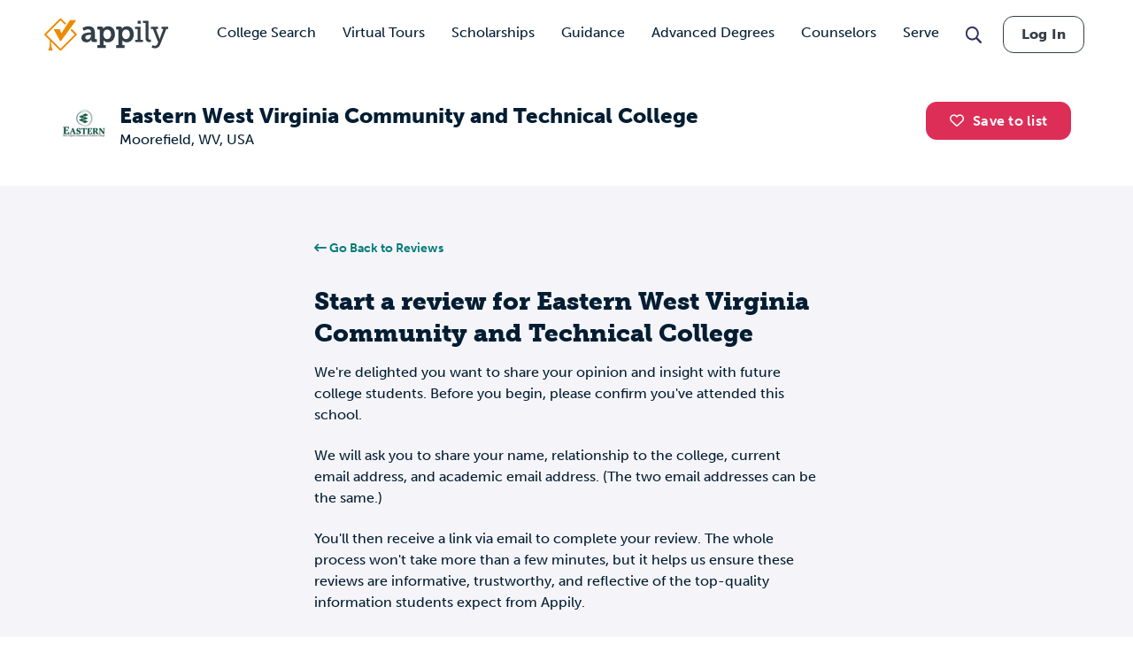

--- FILE ---
content_type: text/html; charset=UTF-8
request_url: https://www.appily.com/colleges/submit-a-review/20186
body_size: 15974
content:
<!DOCTYPE html><html lang="en" dir="ltr" prefix="og: https://ogp.me/ns#"><head><meta name="viewport" content="width=device-width, initial-scale=1, maximum-scale=5,user-scalable=1"/><meta name="mobile-web-app-capable" content="yes" /><meta http-equiv="X-UA-Compatible" content="IE=edge" /><link rel="apple-touch-icon" sizes="180x180" href="/apple-touch-icon.png"><link rel="icon" type="image/png" sizes="32x32" href="/favicon-32x32.png"><link rel="icon" type="image/png" sizes="16x16" href="/favicon-16x16.png"><link rel="manifest" href="/site.webmanifest"><link rel="mask-icon" href="/safari-pinned-tab.svg" color="#5bbad5"><link rel="dns-prefetch" href="//cdn.cookielaw.org"><link rel="preconnect" href="//cdn.cookielaw.org"><link rel="dns-prefetch" href="//www.googletagmanager.com"><link rel="preconnect" href="//www.googletagmanager.com"><link rel="dns-prefetch" href="//www.googletagservices.com"><link rel="preconnect" href="//www.googletagservices.com"><link rel="dns-prefetch" href="//kit.fontawesome.com/"><link rel="preconnect" href="//kit.fontawesome.com/"><link rel="dns-prefetch" href="//edge.marker.io/"><link rel="preconnect" href="//edge.marker.io/"><link rel="dns-prefetch" href="//script.hotjar.com"><link rel="preconnect" href="//script.hotjar.com"><link rel="dns-prefetch" href="//js.convertflow.co/"><link rel="preconnect" href="//js.convertflow.co/"><link rel="dns-prefetch" href="//www.youvisit.com/"><link rel="preconnect" href="//www.youvisit.com/"><link rel="dns-prefetch" href="//ajax.googleapis.com/"><link rel="preconnect" href="//ajax.googleapis.com/"><meta name="msapplication-TileColor" content="#da532c"><meta name="theme-color" content="#ffffff"><meta charset="utf-8" /><noscript><style>form.antibot * :not(.antibot-message) { display: none !important; }</style></noscript><link rel="canonical" href="https://www.appily.com/colleges/submit-a-review/20186" /><meta property="og:title" content="Start a review for Eastern West Virginia Community and Technical College" /><meta name="baggage" content="sentry-trace_id=0b1934e22bc248129dabd8f8a142e746,sentry-sample_rand=0.128747,sentry-public_key=68c8c5e91b454f9198232d345ac569a0,sentry-org_id=4504973079674880,sentry-environment=production" /><meta name="sentry-trace" content="0b1934e22bc248129dabd8f8a142e746-6280110dfc634855" /><meta name="traceparent" content="" /><meta name="Generator" content="Drupal 10 (https://www.drupal.org)" /><meta name="MobileOptimized" content="width" /><meta name="HandheldFriendly" content="true" /><meta name="viewport" content="width=device-width, initial-scale=1.0" /><script data-cfasync="false" type="text/javascript" id="vwoCode">window._vwo_code ||
(function () {
var w=window,
d=document;
if (d.URL.indexOf('__vwo_disable__') > -1 || w._vwo_code) {
return;
}
var account_id=1116614,
version=2.2,
settings_tolerance=2000,
hide_element='body',
background_color='white',
hide_element_style = 'opacity:0 !important;filter:alpha(opacity=0) !important;background:' + background_color + ' !important;transition:none !important;',
f=!1,v=d.querySelector('#vwoCode'),cc={};try{var e=JSON.parse(localStorage.getItem('_vwo_'+account_id+'_config'));cc=e&&'object'==typeof e?e:{}}catch(e){}function r(t){try{return decodeURIComponent(t)}catch(e){return t}}var s=function(){var e={combination:[],combinationChoose:[],split:[],exclude:[],uuid:null,consent:null,optOut:null},t=d.cookie||'';if(!t)return e;for(var n,i,o=/(?:^|;s*)(?:(_vis_opt_exp_(d+)_combi=([^;]*))|(_vis_opt_exp_(d+)_combi_choose=([^;]*))|(_vis_opt_exp_(d+)_split=([^:;]*))|(_vis_opt_exp_(d+)_exclude=[^;]*)|(_vis_opt_out=([^;]*))|(_vwo_global_opt_out=[^;]*)|(_vwo_uuid=([^;]*))|(_vwo_consent=([^;]*)))/g;null!==(n=o.exec(t));)try{n[1]?e.combination.push({id:n[2],value:r(n[3])}):n[4]?e.combinationChoose.push({id:n[5],value:r(n[6])}):n[7]?e.split.push({id:n[8],value:r(n[9])}):n[10]?e.exclude.push({id:n[11]}):n[12]?e.optOut=r(n[13]):n[14]?e.optOut=!0:n[15]?e.uuid=r(n[16]):n[17]&&(i=r(n[18]),e.consent=i&&3<=i.length?i.substring(0,3):null)}catch(e){}return e}();function i(){var e=function(){if(w.VWO&&Array.isArray(w.VWO))for(var e=0;e<w.VWO.length;e++){var t=w.VWO[e];if(Array.isArray(t)&&('setVisitorId'===t[0]||'setSessionId'===t[0]))return!0}return!1}(),t='a='+account_id+'&u='+encodeURIComponent(w._vis_opt_url||d.URL)+'&vn='+version+('undefined'!=typeof platform?'&p='+platform:'')+'&st='+w.performance.now();e||((n=function(){var e,t=[],n={},i=w.VWO&&w.VWO.appliedCampaigns||{};for(e in i){var o=i[e]&&i[e].v;o&&(t.push(e+'-'+o+'-1'),n[e]=!0)}if(s&&s.combination)for(var r=0;r<s.combination.length;r++){var a=s.combination[r];n[a.id]||t.push(a.id+'-'+a.value)}return t.join('|')}())&&(t+='&c='+n),(n=function(){var e=[],t={};if(s&&s.combinationChoose)for(var n=0;n<s.combinationChoose.length;n++){var i=s.combinationChoose[n];e.push(i.id+'-'+i.value),t[i.id]=!0}if(s&&s.split)for(var o=0;o<s.split.length;o++)t[(i=s.split[o]).id]||e.push(i.id+'-'+i.value);return e.join('|')}())&&(t+='&cc='+n),(n=function(){var e={},t=[];if(w.VWO&&Array.isArray(w.VWO))for(var n=0;n<w.VWO.length;n++){var i=w.VWO[n];if(Array.isArray(i)&&'setVariation'===i[0]&&i[1]&&Array.isArray(i[1]))for(var o=0;o<i[1].length;o++){var r,a=i[1][o];a&&'object'==typeof a&&(r=a.e,a=a.v,r&&a&&(e[r]=a))}}for(r in e)t.push(r+'-'+e[r]);return t.join('|')}())&&(t+='&sv='+n)),s&&s.optOut&&(t+='&o='+s.optOut);var n=function(){var e=[],t={};if(s&&s.exclude)for(var n=0;n<s.exclude.length;n++){var i=s.exclude[n];t[i.id]||(e.push(i.id),t[i.id]=!0)}return e.join('|')}();return n&&(t+='&e='+n),s&&s.uuid&&(t+='&id='+s.uuid),s&&s.consent&&(t+='&consent='+s.consent),w.name&&-1<w.name.indexOf('_vis_preview')&&(t+='&pM=true'),w.VWO&&w.VWO.ed&&(t+='&ed='+w.VWO.ed),t}code={nonce:v&&v.nonce,library_tolerance:function(){return'undefined'!=typeof library_tolerance?library_tolerance:void 0},settings_tolerance:function(){return cc.sT||settings_tolerance},hide_element_style:function(){return'{'+(cc.hES||hide_element_style)+'}'},hide_element:function(){return performance.getEntriesByName('first-contentful-paint')[0]?'':'string'==typeof cc.hE?cc.hE:hide_element},getVersion:function(){return version},finish:function(e){var t;f||(f=!0,(t=d.getElementById('_vis_opt_path_hides'))&&t.parentNode.removeChild(t),e&&((new Image).src='https://dev.visualwebsiteoptimizer.com/ee.gif?a='+account_id+e))},finished:function(){return f},addScript:function(e){var t=d.createElement('script');t.type='text/javascript',e.src?t.src=e.src:t.text=e.text,v&&t.setAttribute('nonce',v.nonce),d.getElementsByTagName('head')[0].appendChild(t)},load:function(e,t){t=t||{};var n=new XMLHttpRequest;n.open('GET',e,!0),n.withCredentials=!t.dSC,n.responseType=t.responseType||'text',n.onload=function(){if(t.onloadCb)return t.onloadCb(n,e);200===n.status?_vwo_code.addScript({text:n.responseText}):_vwo_code.finish('&e=loading_failure:'+e)},n.onerror=function(){if(t.onerrorCb)return t.onerrorCb(e);_vwo_code.finish('&e=loading_failure:'+e)},n.send()},init:function(){var e,t=this.settings_tolerance();w._vwo_settings_timer=setTimeout(function(){_vwo_code.finish()},t),'body'!==this.hide_element()?(n=d.createElement('style'),e=(t=this.hide_element())?t+this.hide_element_style():'',t=d.getElementsByTagName('head')[0],n.setAttribute('id','_vis_opt_path_hides'),v&&n.setAttribute('nonce',v.nonce),n.setAttribute('type','text/css'),n.styleSheet?n.styleSheet.cssText=e:n.appendChild(d.createTextNode(e)),t.appendChild(n)):(n=d.getElementsByTagName('head')[0],(e=d.createElement('div')).style.cssText='z-index: 2147483647 !important;position: fixed !important;left: 0 !important;top: 0 !important;width: 100% !important;height: 100% !important;background:'+background_color+' !important;',e.setAttribute('id','_vis_opt_path_hides'),e.classList.add('_vis_hide_layer'),n.parentNode.insertBefore(e,n.nextSibling));var n='https://dev.visualwebsiteoptimizer.com/j.php?'+i();-1!==w.location.search.indexOf('_vwo_xhr')?this.addScript({src:n}):this.load(n+'&x=true',{l:1})}};w._vwo_code=code;code.init();})();</script><script>window.schema_highlighter={accountId: 'Appily', output: false}</script><script async src="https://cdn.schemaapp.com/javascript/highlight.js"></script><link rel="icon" href="/favicon.ico" type="image/vnd.microsoft.icon" /><title>Start a review for Eastern West Virginia Community and Technical College</title><link rel="stylesheet" href="https://use.typekit.net/kwg1dqe.css"><link rel="stylesheet" media="all" href="/core/themes/stable9/css/system/components/align.module.css?t947je" /><link rel="stylesheet" media="all" href="/core/themes/stable9/css/system/components/fieldgroup.module.css?t947je" /><link rel="stylesheet" media="all" href="/core/themes/stable9/css/system/components/container-inline.module.css?t947je" /><link rel="stylesheet" media="all" href="/core/themes/stable9/css/system/components/clearfix.module.css?t947je" /><link rel="stylesheet" media="all" href="/core/themes/stable9/css/system/components/details.module.css?t947je" /><link rel="stylesheet" media="all" href="/core/themes/stable9/css/system/components/hidden.module.css?t947je" /><link rel="stylesheet" media="all" href="/core/themes/stable9/css/system/components/item-list.module.css?t947je" /><link rel="stylesheet" media="all" href="/core/themes/stable9/css/system/components/js.module.css?t947je" /><link rel="stylesheet" media="all" href="/core/themes/stable9/css/system/components/nowrap.module.css?t947je" /><link rel="stylesheet" media="all" href="/core/themes/stable9/css/system/components/position-container.module.css?t947je" /><link rel="stylesheet" media="all" href="/core/themes/stable9/css/system/components/reset-appearance.module.css?t947je" /><link rel="stylesheet" media="all" href="/core/themes/stable9/css/system/components/resize.module.css?t947je" /><link rel="stylesheet" media="all" href="/core/themes/stable9/css/system/components/system-status-counter.css?t947je" /><link rel="stylesheet" media="all" href="/core/themes/stable9/css/system/components/system-status-report-counters.css?t947je" /><link rel="stylesheet" media="all" href="/core/themes/stable9/css/system/components/system-status-report-general-info.css?t947je" /><link rel="stylesheet" media="all" href="/core/themes/stable9/css/system/components/tablesort.module.css?t947je" /><link rel="stylesheet" media="all" href="/modules/contrib/ckeditor_indentblock/css/plugins/indentblock/ckeditor.indentblock.css?t947je" /><link rel="stylesheet" media="all" href="/themes/custom/fingerprint/css/font-awesome.min.css?t947je" /><link rel="stylesheet" media="all" href="/themes/custom/fingerprint/css/footable/footable.standalone.min.css?t947je" /><link rel="stylesheet" media="print" href="/themes/custom/fingerprint/css/print.css?t947je" /><link rel="stylesheet" media="all" href="/themes/custom/fingerprint/css/styles.css?t947je" /><script type="text/javascript" src="https://cdn.cookielaw.org/consent/f621c13f-1c94-43c9-8362-0f5d72c69f26/OtAutoBlock.js"></script><script src="https://cdn.cookielaw.org/scripttemplates/otSDKStub.js" type="text/javascript" charset="UTF-8" data-domain-script="f621c13f-1c94-43c9-8362-0f5d72c69f26"></script><script src="/sites/default/files/js/js_lop1SmVbBQmZ_wKFQlZpKBL2blnK68UL8xx_IxVWxkg.js?scope=header&amp;delta=0&amp;language=en&amp;theme=fingerprint&amp;include=eJx9iUEOwjAMBD8UmidFrrtJTd0kskOB34MQB-DAZTU7Q72L3hNvWGQ0S1l0wCL96E4-kFhB9dIDPzNuyUHGa-SmioL3TbM23kKWWmDdpI5YtM2kX-rspxW0wEJuddAV3nbED578KP_a5KvswehAja99AMP3T9c"></script><script src="https://kit.fontawesome.com/dc9b8cf94b.js" defer crossorigin="anonymous"></script><script src="https://use.fontawesome.com/releases/v6.4.0/js/v4-shims.js" defer crossorigin="anonymous"></script><script type="text/javascript">
document.documentElement.classList.add('fouc-js');
</script><script type="text/javascript">
(function(c,l,a,r,i,t,y){
c[a]=c[a]||function(){(c[a].q=c[a].q||[]).push(arguments)};
t=l.createElement(r);t.async=1;t.src="https://www.clarity.ms/tag/"+i;
y=l.getElementsByTagName(r)[0];y.parentNode.insertBefore(t,y);
})(window, document, "clarity", "script", "oez0lwu6cv");
</script></head><body x-data="{ mobile_nav_open: false }" x-bind:class="mobile_nav_open ? 'hamburger-open' : '' " class="section-colleges path-colleges"> <main> <a href="#main-content" class="visually-hidden focusable"> Skip to main content </a><div class="dialog-off-canvas-main-canvas" data-off-canvas-main-canvas><div id="overlay"></div><header class="header"><div class="header__logo-nav"><div id="block-fingerprint-branding" class="block block-system block-system-branding-block"><div class="block__content"><div class="cappex-logo"> <a href="/" title="Home" rel="home"></a></div></div></div><div aria-label="Main Navigation" class="visually-hidden" id="block-fingerprint-main-menu-menu" class="block-title">Main navigation</div><nav style="display: none" aria-labelledby="block-fingerprint-main-menu-menu" id="block-fingerprint-main-menu" class="main-navigation"><ul class="nav-menu"><li class="nav-item has-sub-nav"> <a href="/colleges" class="gtm-navigation-click-main-menu" data-menu-level="0" data-drupal-link-system-path="node/342496">College Search</a> <button class="toggle-sub-nav nav-item--toggle-down nav-menu-toggle">Toggle the dropdown menu</button><div class="sub-nav"><ul class="sub-nav-group"><li> <a href="/colleges" class="gtm-navigation-click-main-menu" data-menu-level="1" data-drupal-link-system-path="node/342496">Search all Colleges</a></li><li> <span class="gtm-navigation-click-main-menu" data-menu-level="1">Colleges by Ranking</span> <button class="toggle-sub-nav nav-item--toggle-down nav-menu-toggle">Toggle the dropdown menu</button><div class="sub-nav"><ul class="sub-nav-group"><li> <a href="/colleges/best-colleges/state" class="gtm-navigation-click-main-menu" data-menu-level="2" data-drupal-link-system-path="node/292811">Best Colleges by State</a></li></ul></div></li><li> <span class="gtm-navigation-click-main-menu" data-menu-level="1">Colleges by Location</span> <button class="toggle-sub-nav nav-item--toggle-down nav-menu-toggle">Toggle the dropdown menu</button><div class="sub-nav"><ul class="sub-nav-group"><li> <a href="/colleges/city" class="gtm-navigation-click-main-menu" data-menu-level="2" data-drupal-link-system-path="node/186101">Search by City</a></li><li> <a href="/colleges/state" class="gtm-navigation-click-main-menu" data-menu-level="2" data-drupal-link-system-path="node/826">Search by State</a></li></ul></div></li><li> <span class="gtm-navigation-click-main-menu" data-menu-level="1">Colleges by Academics</span> <button class="toggle-sub-nav nav-item--toggle-down nav-menu-toggle">Toggle the dropdown menu</button><div class="sub-nav"><ul class="sub-nav-group"><li> <a href="/colleges/act" class="gtm-navigation-click-main-menu" data-menu-level="2" data-drupal-link-system-path="node/186116">ACT</a></li><li> <a href="/colleges/gpa" class="gtm-navigation-click-main-menu" data-menu-level="2" data-drupal-link-system-path="node/186106">GPA</a></li><li> <a href="/colleges/sat" class="gtm-navigation-click-main-menu" data-menu-level="2" data-drupal-link-system-path="node/186111">SAT</a></li></ul></div></li><li> <span class="gtm-navigation-click-main-menu" data-menu-level="1">Colleges by Campus Resources</span> <button class="toggle-sub-nav nav-item--toggle-down nav-menu-toggle">Toggle the dropdown menu</button><div class="sub-nav"><ul class="sub-nav-group"><li> <a href="/colleges/identity-group/cultural-student-resource-groups" class="gtm-navigation-click-main-menu" data-menu-level="2" data-drupal-link-system-path="node/293581">Cultural Student Resource Groups</a></li><li> <a href="/colleges/identity-group/with-disability-housing" class="gtm-navigation-click-main-menu" data-menu-level="2" data-drupal-link-system-path="node/293591">Disability Housing Available</a></li><li> <a href="/colleges/identity-group/LGBTQIA-student-resource-groups" class="gtm-navigation-click-main-menu" data-menu-level="2" data-drupal-link-system-path="node/293586">LGBTQIA Student Resource Groups</a></li><li> <a href="/colleges/identity-group/womens-centers-on-campus" class="gtm-navigation-click-main-menu" data-menu-level="2" data-drupal-link-system-path="node/293596">Women’s Centers on Campus</a></li></ul></div></li><li> <span class="gtm-navigation-click-main-menu" data-menu-level="1">Colleges by Identity Group</span> <button class="toggle-sub-nav nav-item--toggle-down nav-menu-toggle">Toggle the dropdown menu</button><div class="sub-nav"><ul class="sub-nav-group"><li> <a href="/colleges/identity-group/hispanic-serving-institutions-colleges" class="gtm-navigation-click-main-menu" data-menu-level="2" data-drupal-link-system-path="node/293681">Hispanic Serving</a></li><li> <a href="/colleges/identity-group/historically-black-colleges-universities" class="gtm-navigation-click-main-menu" data-menu-level="2" data-drupal-link-system-path="node/293686">HBCUs</a></li><li> <a href="/colleges/identity-group/womens-colleges" class="gtm-navigation-click-main-menu" data-menu-level="2" data-drupal-link-system-path="node/293696">Women&#039;s Colleges</a></li><li> <a href="https://www.appily.com/colleges/identity-group/religious-affiliation" class="gtm-navigation-click-main-menu" data-menu-level="2">Religious Colleges</a></li></ul></div></li><li> <span class="gtm-navigation-click-main-menu" data-menu-level="1">Colleges by Admission Criteria</span> <button class="toggle-sub-nav nav-item--toggle-down nav-menu-toggle">Toggle the dropdown menu</button><div class="sub-nav"><ul class="sub-nav-group"><li> <a href="/colleges/admission-criteria/test-optional" class="gtm-navigation-click-main-menu" data-menu-level="2" data-drupal-link-system-path="node/293896">Test Optional Colleges</a></li><li> <a href="/colleges/admission-criteria/need-blind" class="gtm-navigation-click-main-menu" data-menu-level="2" data-drupal-link-system-path="node/293891">Need Blind Colleges</a></li><li> <a href="/colleges/admission-criteria/direct-admissions" class="gtm-navigation-click-main-menu" data-menu-level="2" data-drupal-link-system-path="node/296831">Direct Admissions</a></li><li> <a href="/colleges/acceptance-rate" class="gtm-navigation-click-main-menu" data-menu-level="2" data-drupal-link-system-path="node/347356">Acceptance Rate</a></li></ul></div></li></ul></div></li><li class="nav-item"> <a href="/virtual-college-tours" class="gtm-navigation-click-main-menu" data-menu-level="0" data-drupal-link-system-path="node/293861">Virtual Tours</a></li><li class="nav-item has-sub-nav"> <a href="/scholarships" class="gtm-navigation-click-main-menu" data-menu-level="0" data-drupal-link-system-path="scholarships">Scholarships</a> <button class="toggle-sub-nav nav-item--toggle-down nav-menu-toggle">Toggle the dropdown menu</button><div class="sub-nav"><ul class="sub-nav-group"><li> <a href="/scholarships" class="gtm-navigation-click-main-menu" data-menu-level="1" data-drupal-link-system-path="scholarships">Search all Scholarships</a></li><li> <span class="gtm-navigation-click-main-menu" data-menu-level="1">Scholarships by Grade Level</span> <button class="toggle-sub-nav nav-item--toggle-down nav-menu-toggle">Toggle the dropdown menu</button><div class="sub-nav"><ul class="sub-nav-group"><li> <a href="/scholarships/high-school-juniors" class="gtm-navigation-click-main-menu" data-menu-level="2" data-drupal-link-system-path="node/342476">High School Juniors</a></li><li> <a href="/scholarships/high-school-seniors" class="gtm-navigation-click-main-menu" data-menu-level="2" data-drupal-link-system-path="node/342481">High School Seniors</a></li><li> <a href="/scholarships/college-freshmen" class="gtm-navigation-click-main-menu" data-menu-level="2" data-drupal-link-system-path="scholarships/college-freshmen">College Freshmen</a></li><li> <a href="/scholarships/college-sophomores" class="gtm-navigation-click-main-menu" data-menu-level="2" data-drupal-link-system-path="scholarships/college-sophomores">College Sophomores</a></li><li> <a href="/scholarships/masters-degrees" class="gtm-navigation-click-main-menu" data-menu-level="2" data-drupal-link-system-path="scholarships/masters-degrees">Masters Degrees</a></li></ul></div></li><li> <span class="gtm-navigation-click-main-menu" data-menu-level="1">Scholarships by Demographic</span> <button class="toggle-sub-nav nav-item--toggle-down nav-menu-toggle">Toggle the dropdown menu</button><div class="sub-nav"><ul class="sub-nav-group"><li> <a href="/scholarships/women" class="gtm-navigation-click-main-menu" data-menu-level="2" data-drupal-link-system-path="scholarships/women">Women&#039;s Scholarship</a></li><li> <a href="/scholarships/african-american" class="gtm-navigation-click-main-menu" data-menu-level="2" data-drupal-link-system-path="scholarships/african-american">African American Scholarships</a></li><li> <a href="/scholarships/hispanic-latinos" class="gtm-navigation-click-main-menu" data-menu-level="2" data-drupal-link-system-path="scholarships/hispanic-latinos">Hispanic Scholarships</a></li><li> <a href="/scholarships/lgbtqia" class="gtm-navigation-click-main-menu" data-menu-level="2" data-drupal-link-system-path="scholarships/lgbtqia">LGBTQIA+ Scholarships</a></li><li> <a href="/scholarships/first-generation" class="gtm-navigation-click-main-menu" data-menu-level="2" data-drupal-link-system-path="scholarships/first-generation">First Generation Scholarships</a></li><li> <a href="https://www.appily.com/scholarships/undocumented-immigrant-students" class="gtm-navigation-click-main-menu" data-menu-level="2">Undocumented Students</a></li></ul></div></li><li> <a href="/scholarships/easy-money-scholarship" class="gtm-navigation-click-main-menu" data-menu-level="1" data-drupal-link-system-path="node/347441">Easy Money Scholarship $1,000</a></li></ul></div></li><li class="nav-item has-sub-nav"> <span class="gtm-navigation-click-main-menu" data-menu-level="0">Guidance</span> <button class="toggle-sub-nav nav-item--toggle-down nav-menu-toggle">Toggle the dropdown menu</button><div class="sub-nav"><ul class="sub-nav-group"><li> <span class="gtm-navigation-click-main-menu" data-menu-level="1">Quizzes &amp; Calculators</span> <button class="toggle-sub-nav nav-item--toggle-down nav-menu-toggle">Toggle the dropdown menu</button><div class="sub-nav"><ul class="sub-nav-group"><li> <a href="https://www.appily.com/college-chances-calculator" class="gtm-navigation-click-main-menu" data-menu-level="2">College Acceptance Calculator </a></li><li> <a href="https://www.appily.com/free-college-list-maker" class="gtm-navigation-click-main-menu" data-menu-level="2">College List Maker</a></li><li> <a href="/college-major-quiz" class="gtm-navigation-click-main-menu" data-menu-level="2" data-drupal-link-system-path="node/294401">College Major Quiz</a></li><li> <a href="/quizzes/find-the-perfect-college" class="gtm-navigation-click-main-menu" data-menu-level="2" data-drupal-link-system-path="node/294036">College Match Quiz</a></li><li> <a href="/digital-college-planner" class="gtm-navigation-click-main-menu" data-menu-level="2" data-drupal-link-system-path="node/297036">College Planner</a></li><li> <a href="https://www.appily.com/compare-costs-of-colleges" class="gtm-navigation-click-main-menu" data-menu-level="2">Compare Costs of Colleges</a></li></ul></div></li><li> <a href="/guidance/majors-degrees" class="gtm-navigation-click-main-menu" data-menu-level="1" data-drupal-link-system-path="node/293661">Explore Majors</a> <button class="toggle-sub-nav nav-item--toggle-down nav-menu-toggle">Toggle the dropdown menu</button><div class="sub-nav"><ul class="sub-nav-group"><li> <a href="/guidance/majors-degrees" class="gtm-navigation-click-main-menu" data-menu-level="2" data-drupal-link-system-path="node/293661">Majors &amp; Degrees</a></li><li> <a href="/colleges/best-colleges/major" class="gtm-navigation-click-main-menu" data-menu-level="2" data-drupal-link-system-path="node/292816">Best Colleges by Major</a></li></ul></div></li><li> <a href="/guidance/articles" class="gtm-navigation-click-main-menu" data-menu-level="1" data-drupal-link-system-path="node/33">Articles</a> <button class="toggle-sub-nav nav-item--toggle-down nav-menu-toggle">Toggle the dropdown menu</button><div class="sub-nav"><ul class="sub-nav-group"><li> <a href="/guidance/articles/finding-your-college" class="gtm-navigation-click-main-menu" data-menu-level="2" data-drupal-link-system-path="taxonomy/term/19">Finding Your College</a></li><li> <a href="/guidance/articles/paying-for-college" class="gtm-navigation-click-main-menu" data-menu-level="2" data-drupal-link-system-path="taxonomy/term/20">Paying for College</a></li><li> <a href="/guidance/articles/applying-to-college" class="gtm-navigation-click-main-menu" data-menu-level="2" data-drupal-link-system-path="taxonomy/term/17">Applying to College</a></li><li> <a href="/guidance/articles/college-affordability" class="gtm-navigation-click-main-menu" data-menu-level="2" data-drupal-link-system-path="taxonomy/term/55131">College Affordability</a></li><li> <a href="/guidance/articles/college-life" class="gtm-navigation-click-main-menu" data-menu-level="2" data-drupal-link-system-path="taxonomy/term/18">College Life</a></li><li> <a href="/guidance/articles/college-admission-tests" class="gtm-navigation-click-main-menu" data-menu-level="2" data-drupal-link-system-path="taxonomy/term/21">College Admission Tests</a></li><li> <a href="/guidance/articles/academics-college-readiness" class="gtm-navigation-click-main-menu" data-menu-level="2" data-drupal-link-system-path="taxonomy/term/16">Academics &amp; Readiness</a></li><li> <a href="https://www.appily.com/guidance/parents/articles-resources" class="gtm-navigation-click-main-menu" data-menu-level="2">Parent Articles</a></li></ul></div></li><li> <span class="gtm-navigation-click-main-menu" data-menu-level="1">Resources</span> <button class="toggle-sub-nav nav-item--toggle-down nav-menu-toggle">Toggle the dropdown menu</button><div class="sub-nav"><ul class="sub-nav-group"><li> <a href="/guidance/counselors" class="gtm-navigation-click-main-menu" data-menu-level="2" data-drupal-link-system-path="node/296481">Counselor Hub</a></li><li> <a href="/guidance/parents" class="gtm-navigation-click-main-menu" data-menu-level="2" data-drupal-link-system-path="node/293936">Parent Hub</a></li></ul></div></li><li> <a href="/match" class="gtm-navigation-click-main-menu" data-menu-level="1" data-drupal-link-system-path="node/293706">Direct Admission</a></li><li> <a href="/guidance/transfer-student" class="gtm-navigation-click-main-menu" data-menu-level="1" data-drupal-link-system-path="node/272836">College Transfer Center</a></li><li> <a href="/guidance/equity-and-access" class="gtm-navigation-click-main-menu" data-menu-level="1" data-drupal-link-system-path="node/275451">Equity &amp; Access</a></li></ul></div></li><li class="nav-item has-sub-nav"> <a href="https://www.advance.appily.com/" class="gtm-navigation-click-main-menu" data-menu-level="0">Advanced Degrees</a> <button class="toggle-sub-nav nav-item--toggle-down nav-menu-toggle">Toggle the dropdown menu</button><div class="sub-nav"><ul class="sub-nav-group"><li> <a href="https://advance.appily.com/careers" class="gtm-navigation-click-main-menu" data-menu-level="1">Free Career Quizzes</a> <button class="toggle-sub-nav nav-item--toggle-down nav-menu-toggle">Toggle the dropdown menu</button><div class="sub-nav"><ul class="sub-nav-group"><li> <a href="https://advance.appily.com/careers/business" class="gtm-navigation-click-main-menu" data-menu-level="2">Business Quiz</a></li><li> <a href="https://advance.appily.com/careers/education" class="gtm-navigation-click-main-menu" data-menu-level="2">Education Quiz</a></li><li> <a href="https://advance.appily.com/careers/healthcare" class="gtm-navigation-click-main-menu" data-menu-level="2">Health Care Quiz</a></li></ul></div></li><li> <a href="https://advance.appily.com/degree-completion" class="gtm-navigation-click-main-menu" data-menu-level="1">Degree Completion</a> <button class="toggle-sub-nav nav-item--toggle-down nav-menu-toggle">Toggle the dropdown menu</button><div class="sub-nav"><ul class="sub-nav-group"><li> <a href="https://my.appily.com/register/adult/buildplanquiz1/degree" class="gtm-navigation-click-main-menu" data-menu-level="2">Get Your Back to School Plan</a></li></ul></div></li><li> <a href="https://advance.appily.com/blog" class="gtm-navigation-click-main-menu" data-menu-level="1">Blog</a></li></ul></div></li><li class="nav-item"> <a href="/guidance/counselors" class="gtm-navigation-click-main-menu" data-menu-level="0" data-drupal-link-system-path="node/296481">Counselors</a></li><li class="nav-item has-sub-nav"> <a href="/serve" class="gtm-navigation-click-main-menu" data-menu-level="0" data-drupal-link-system-path="node/347126">Serve</a> <button class="toggle-sub-nav nav-item--toggle-down nav-menu-toggle">Toggle the dropdown menu</button><div class="sub-nav"><ul class="sub-nav-group"><li> <span class="gtm-navigation-click-main-menu" data-menu-level="1">Programs</span> <button class="toggle-sub-nav nav-item--toggle-down nav-menu-toggle">Toggle the dropdown menu</button><div class="sub-nav"><ul class="sub-nav-group"><li> <a href="/serve/reserve-officers-training-corps-rotc" class="gtm-navigation-click-main-menu" data-menu-level="2" data-drupal-link-system-path="node/348756">ROTC</a></li><li> <a href="/serve/programs?benefit=education" class="gtm-navigation-click-main-menu" data-menu-level="2" data-drupal-link-query="{&quot;benefit&quot;:&quot;education&quot;}" data-drupal-link-system-path="node/347131">Education &amp; Career Development</a></li><li> <a href="/serve/programs?benefit=financial" class="gtm-navigation-click-main-menu" data-menu-level="2" data-drupal-link-query="{&quot;benefit&quot;:&quot;financial&quot;}" data-drupal-link-system-path="node/347131">Financial Stability &amp; Benefits</a></li><li> <a href="/serve/programs?benefit=technical" class="gtm-navigation-click-main-menu" data-menu-level="2" data-drupal-link-query="{&quot;benefit&quot;:&quot;technical&quot;}" data-drupal-link-system-path="node/347131">Technical &amp; Specialized Training</a></li></ul></div></li><li> <span class="gtm-navigation-click-main-menu" data-menu-level="1">Branches</span> <button class="toggle-sub-nav nav-item--toggle-down nav-menu-toggle">Toggle the dropdown menu</button><div class="sub-nav"><ul class="sub-nav-group"><li> <a href="/serve/army" class="gtm-navigation-click-main-menu" data-menu-level="2" data-drupal-link-system-path="node/347141">Army</a></li><li> <a href="/serve/air-force" class="gtm-navigation-click-main-menu" data-menu-level="2" data-drupal-link-system-path="node/347306">Air Force</a></li><li> <a href="/serve/navy" class="gtm-navigation-click-main-menu" data-menu-level="2" data-drupal-link-system-path="node/347301">Navy</a></li><li> <a href="/serve/marine-corps" class="gtm-navigation-click-main-menu" data-menu-level="2" data-drupal-link-system-path="node/347296">Marines</a></li><li> <a href="/serve/space-force" class="gtm-navigation-click-main-menu" data-menu-level="2" data-drupal-link-system-path="node/347311">Space Force</a></li><li> <a href="/serve/coast-guard" class="gtm-navigation-click-main-menu" data-menu-level="2" data-drupal-link-system-path="node/347321">Coast Guard</a></li><li> <a href="/serve/army-national-guard" class="gtm-navigation-click-main-menu" data-menu-level="2" data-drupal-link-system-path="node/350966">Army National Guard</a></li><li> <a href="https://www.appily.com/serve/air-national-guard" class="gtm-navigation-click-main-menu" data-menu-level="2">Air National Guard</a></li></ul></div></li><li> <a href="/serve/virtual-tours" class="gtm-navigation-click-main-menu" data-menu-level="1" data-drupal-link-system-path="node/348761">Virtual Tours</a></li><li> <a href="/serve/articles" class="gtm-navigation-click-main-menu" data-menu-level="1" data-drupal-link-system-path="node/351056">Articles</a></li></ul></div></li></ul> </nav><div class="mobile-hamburger--wrap"> <a @click.prevent="mobile_nav_open = ! mobile_nav_open" href="#" class="open-panel navbar-toggle"> <span class="sr-only">Toggle navigation</span> <span class="navbar-toggle__bars"></span> </a></div><div class="cappex-block-search-wrapper block block-search container-inline" id="block-algoliadropdownsearchcolleges"><div class="block__content"><div><div class="js-form-item form-item js-form-type-textfield form-item- js-form-item- form-no-label js-"> <input class="cappex-block-search-input form-text" placeholder="Search Colleges" aria-label="Search Colleges" type="text" size="60" maxlength="128" /></div></div></div><div class="search-toggle--search"></div></div><div class="nav-cta--standard"> <a href="https://my.appily.com/login" rel="nofollow" class="button button--small button--tertiary">Log In</a></div></div><div class="row"></div><div id="mobile-navigation-region" x-bind:class="mobile_nav_open ? 'open' : '' "><div class="mobile-algolia-search"><div class="mobile-algolia-search__inner"><div class="mobile-algolia-search__content"><div class="js-form-item form-item js-form-type-textfield form-item- js-form-item- form-no-label js-"> <input class="cappex-block-search-input form-text aa-input" placeholder="Search Colleges" aria-label="Search Colleges" type="text" size="60" maxlength="128" autocomplete="off" spellcheck="false" role="combobox" aria-autocomplete="both" aria-expanded="false" aria-owns="algolia-autocomplete-listbox-0" dir="auto" style="position: relative; vertical-align: top;"><pre aria-hidden="true" style="position: absolute; visibility: hidden; white-space: pre; font-family: museo-sans, sans-serif; font-size: 16px; font-style: normal; font-variant: normal; font-weight: 400; word-spacing: 0px; letter-spacing: 0px; text-indent: 0px; text-rendering: auto; text-transform: none;"></pre><span class="aa-dropdown-menu" role="listbox" id="algolia-autocomplete-listbox-0" style="position: absolute; top: 100%; left: 0px; z-index: 100; display: none; right: auto;"><div class="aa-dataset-1"></div></div></div></div></div><div aria-label="Main Navigation" class="visually-hidden" id="block-mainnavigation-menu" class="block-title">Main navigation</div><nav aria-labelledby="block-mainnavigation-menu" id="block-mainnavigation" class="mobile-navigation"><ul class="mobile-navigation-menu"><li class="nav-item has-sub-nav" x-data="{ open: false }" x-bind:class="open ? 'open' : 'closed' " @click.outside="open = false"> <a href="/colleges" class="gtm-navigation-click-main-menu" data-menu-level="0" data-drupal-link-system-path="node/342496">College Search</a> <button class="toggle-sub-nav nav-menu-toggle" x-bind:class="open ? 'nav-item--toggle-up' : 'nav-item--toggle-down' " @click="open = ! open">click here</button><div x-show="open" x-collapse.duration.1000ms class="sub-nav" display="none"><ul class="sub-nav-group"><li> <a href="/colleges" class="gtm-navigation-click-main-menu" data-menu-level="1" data-drupal-link-system-path="node/342496">Search all Colleges</a></li><li> <span class="gtm-navigation-click-main-menu" data-menu-level="1">Colleges by Ranking</span><div class="sub-nav"><ul class="sub-nav-group"><li> <a href="/colleges/best-colleges/state" class="gtm-navigation-click-main-menu" data-menu-level="2" data-drupal-link-system-path="node/292811">Best Colleges by State</a></li></ul></div></li><li> <span class="gtm-navigation-click-main-menu" data-menu-level="1">Colleges by Location</span><div class="sub-nav"><ul class="sub-nav-group"><li> <a href="/colleges/city" class="gtm-navigation-click-main-menu" data-menu-level="2" data-drupal-link-system-path="node/186101">Search by City</a></li><li> <a href="/colleges/state" class="gtm-navigation-click-main-menu" data-menu-level="2" data-drupal-link-system-path="node/826">Search by State</a></li></ul></div></li><li> <span class="gtm-navigation-click-main-menu" data-menu-level="1">Colleges by Academics</span><div class="sub-nav"><ul class="sub-nav-group"><li> <a href="/colleges/act" class="gtm-navigation-click-main-menu" data-menu-level="2" data-drupal-link-system-path="node/186116">ACT</a></li><li> <a href="/colleges/gpa" class="gtm-navigation-click-main-menu" data-menu-level="2" data-drupal-link-system-path="node/186106">GPA</a></li><li> <a href="/colleges/sat" class="gtm-navigation-click-main-menu" data-menu-level="2" data-drupal-link-system-path="node/186111">SAT</a></li></ul></div></li><li> <span class="gtm-navigation-click-main-menu" data-menu-level="1">Colleges by Campus Resources</span><div class="sub-nav"><ul class="sub-nav-group"><li> <a href="/colleges/identity-group/cultural-student-resource-groups" class="gtm-navigation-click-main-menu" data-menu-level="2" data-drupal-link-system-path="node/293581">Cultural Student Resource Groups</a></li><li> <a href="/colleges/identity-group/with-disability-housing" class="gtm-navigation-click-main-menu" data-menu-level="2" data-drupal-link-system-path="node/293591">Disability Housing Available</a></li><li> <a href="/colleges/identity-group/LGBTQIA-student-resource-groups" class="gtm-navigation-click-main-menu" data-menu-level="2" data-drupal-link-system-path="node/293586">LGBTQIA Student Resource Groups</a></li><li> <a href="/colleges/identity-group/womens-centers-on-campus" class="gtm-navigation-click-main-menu" data-menu-level="2" data-drupal-link-system-path="node/293596">Women’s Centers on Campus</a></li></ul></div></li><li> <span class="gtm-navigation-click-main-menu" data-menu-level="1">Colleges by Identity Group</span><div class="sub-nav"><ul class="sub-nav-group"><li> <a href="/colleges/identity-group/hispanic-serving-institutions-colleges" class="gtm-navigation-click-main-menu" data-menu-level="2" data-drupal-link-system-path="node/293681">Hispanic Serving</a></li><li> <a href="/colleges/identity-group/historically-black-colleges-universities" class="gtm-navigation-click-main-menu" data-menu-level="2" data-drupal-link-system-path="node/293686">HBCUs</a></li><li> <a href="/colleges/identity-group/womens-colleges" class="gtm-navigation-click-main-menu" data-menu-level="2" data-drupal-link-system-path="node/293696">Women&#039;s Colleges</a></li><li> <a href="https://www.appily.com/colleges/identity-group/religious-affiliation" class="gtm-navigation-click-main-menu" data-menu-level="2">Religious Colleges</a></li></ul></div></li><li> <span class="gtm-navigation-click-main-menu" data-menu-level="1">Colleges by Admission Criteria</span><div class="sub-nav"><ul class="sub-nav-group"><li> <a href="/colleges/admission-criteria/test-optional" class="gtm-navigation-click-main-menu" data-menu-level="2" data-drupal-link-system-path="node/293896">Test Optional Colleges</a></li><li> <a href="/colleges/admission-criteria/need-blind" class="gtm-navigation-click-main-menu" data-menu-level="2" data-drupal-link-system-path="node/293891">Need Blind Colleges</a></li><li> <a href="/colleges/admission-criteria/direct-admissions" class="gtm-navigation-click-main-menu" data-menu-level="2" data-drupal-link-system-path="node/296831">Direct Admissions</a></li><li> <a href="/colleges/acceptance-rate" class="gtm-navigation-click-main-menu" data-menu-level="2" data-drupal-link-system-path="node/347356">Acceptance Rate</a></li></ul></div></li></ul></div></li><li class="nav-item" > <a href="/virtual-college-tours" class="gtm-navigation-click-main-menu" data-menu-level="0" data-drupal-link-system-path="node/293861">Virtual Tours</a></li><li class="nav-item has-sub-nav" x-data="{ open: false }" x-bind:class="open ? 'open' : 'closed' " @click.outside="open = false"> <a href="/scholarships" class="gtm-navigation-click-main-menu" data-menu-level="0" data-drupal-link-system-path="scholarships">Scholarships</a> <button class="toggle-sub-nav nav-menu-toggle" x-bind:class="open ? 'nav-item--toggle-up' : 'nav-item--toggle-down' " @click="open = ! open">click here</button><div x-show="open" x-collapse.duration.1000ms class="sub-nav" display="none"><ul class="sub-nav-group"><li> <a href="/scholarships" class="gtm-navigation-click-main-menu" data-menu-level="1" data-drupal-link-system-path="scholarships">Search all Scholarships</a></li><li> <span class="gtm-navigation-click-main-menu" data-menu-level="1">Scholarships by Grade Level</span><div class="sub-nav"><ul class="sub-nav-group"><li> <a href="/scholarships/high-school-juniors" class="gtm-navigation-click-main-menu" data-menu-level="2" data-drupal-link-system-path="node/342476">High School Juniors</a></li><li> <a href="/scholarships/high-school-seniors" class="gtm-navigation-click-main-menu" data-menu-level="2" data-drupal-link-system-path="node/342481">High School Seniors</a></li><li> <a href="/scholarships/college-freshmen" class="gtm-navigation-click-main-menu" data-menu-level="2" data-drupal-link-system-path="scholarships/college-freshmen">College Freshmen</a></li><li> <a href="/scholarships/college-sophomores" class="gtm-navigation-click-main-menu" data-menu-level="2" data-drupal-link-system-path="scholarships/college-sophomores">College Sophomores</a></li><li> <a href="/scholarships/masters-degrees" class="gtm-navigation-click-main-menu" data-menu-level="2" data-drupal-link-system-path="scholarships/masters-degrees">Masters Degrees</a></li></ul></div></li><li> <span class="gtm-navigation-click-main-menu" data-menu-level="1">Scholarships by Demographic</span><div class="sub-nav"><ul class="sub-nav-group"><li> <a href="/scholarships/women" class="gtm-navigation-click-main-menu" data-menu-level="2" data-drupal-link-system-path="scholarships/women">Women&#039;s Scholarship</a></li><li> <a href="/scholarships/african-american" class="gtm-navigation-click-main-menu" data-menu-level="2" data-drupal-link-system-path="scholarships/african-american">African American Scholarships</a></li><li> <a href="/scholarships/hispanic-latinos" class="gtm-navigation-click-main-menu" data-menu-level="2" data-drupal-link-system-path="scholarships/hispanic-latinos">Hispanic Scholarships</a></li><li> <a href="/scholarships/lgbtqia" class="gtm-navigation-click-main-menu" data-menu-level="2" data-drupal-link-system-path="scholarships/lgbtqia">LGBTQIA+ Scholarships</a></li><li> <a href="/scholarships/first-generation" class="gtm-navigation-click-main-menu" data-menu-level="2" data-drupal-link-system-path="scholarships/first-generation">First Generation Scholarships</a></li><li> <a href="https://www.appily.com/scholarships/undocumented-immigrant-students" class="gtm-navigation-click-main-menu" data-menu-level="2">Undocumented Students</a></li></ul></div></li><li> <a href="/scholarships/easy-money-scholarship" class="gtm-navigation-click-main-menu" data-menu-level="1" data-drupal-link-system-path="node/347441">Easy Money Scholarship $1,000</a></li></ul></div></li><li class="nav-item has-sub-nav" x-data="{ open: false }" x-bind:class="open ? 'open' : 'closed' " @click.outside="open = false"> <span class="gtm-navigation-click-main-menu" data-menu-level="0">Guidance</span> <button class="toggle-sub-nav nav-menu-toggle" x-bind:class="open ? 'nav-item--toggle-up' : 'nav-item--toggle-down' " @click="open = ! open">click here</button><div x-show="open" x-collapse.duration.1000ms class="sub-nav" display="none"><ul class="sub-nav-group"><li> <span class="gtm-navigation-click-main-menu" data-menu-level="1">Quizzes &amp; Calculators</span><div class="sub-nav"><ul class="sub-nav-group"><li> <a href="https://www.appily.com/college-chances-calculator" class="gtm-navigation-click-main-menu" data-menu-level="2">College Acceptance Calculator </a></li><li> <a href="https://www.appily.com/free-college-list-maker" class="gtm-navigation-click-main-menu" data-menu-level="2">College List Maker</a></li><li> <a href="/college-major-quiz" class="gtm-navigation-click-main-menu" data-menu-level="2" data-drupal-link-system-path="node/294401">College Major Quiz</a></li><li> <a href="/quizzes/find-the-perfect-college" class="gtm-navigation-click-main-menu" data-menu-level="2" data-drupal-link-system-path="node/294036">College Match Quiz</a></li><li> <a href="/digital-college-planner" class="gtm-navigation-click-main-menu" data-menu-level="2" data-drupal-link-system-path="node/297036">College Planner</a></li><li> <a href="https://www.appily.com/compare-costs-of-colleges" class="gtm-navigation-click-main-menu" data-menu-level="2">Compare Costs of Colleges</a></li></ul></div></li><li> <a href="/guidance/majors-degrees" class="gtm-navigation-click-main-menu" data-menu-level="1" data-drupal-link-system-path="node/293661">Explore Majors</a><div class="sub-nav"><ul class="sub-nav-group"><li> <a href="/guidance/majors-degrees" class="gtm-navigation-click-main-menu" data-menu-level="2" data-drupal-link-system-path="node/293661">Majors &amp; Degrees</a></li><li> <a href="/colleges/best-colleges/major" class="gtm-navigation-click-main-menu" data-menu-level="2" data-drupal-link-system-path="node/292816">Best Colleges by Major</a></li></ul></div></li><li> <a href="/guidance/articles" class="gtm-navigation-click-main-menu" data-menu-level="1" data-drupal-link-system-path="node/33">Articles</a><div class="sub-nav"><ul class="sub-nav-group"><li> <a href="/guidance/articles/finding-your-college" class="gtm-navigation-click-main-menu" data-menu-level="2" data-drupal-link-system-path="taxonomy/term/19">Finding Your College</a></li><li> <a href="/guidance/articles/paying-for-college" class="gtm-navigation-click-main-menu" data-menu-level="2" data-drupal-link-system-path="taxonomy/term/20">Paying for College</a></li><li> <a href="/guidance/articles/applying-to-college" class="gtm-navigation-click-main-menu" data-menu-level="2" data-drupal-link-system-path="taxonomy/term/17">Applying to College</a></li><li> <a href="/guidance/articles/college-affordability" class="gtm-navigation-click-main-menu" data-menu-level="2" data-drupal-link-system-path="taxonomy/term/55131">College Affordability</a></li><li> <a href="/guidance/articles/college-life" class="gtm-navigation-click-main-menu" data-menu-level="2" data-drupal-link-system-path="taxonomy/term/18">College Life</a></li><li> <a href="/guidance/articles/college-admission-tests" class="gtm-navigation-click-main-menu" data-menu-level="2" data-drupal-link-system-path="taxonomy/term/21">College Admission Tests</a></li><li> <a href="/guidance/articles/academics-college-readiness" class="gtm-navigation-click-main-menu" data-menu-level="2" data-drupal-link-system-path="taxonomy/term/16">Academics &amp; Readiness</a></li><li> <a href="https://www.appily.com/guidance/parents/articles-resources" class="gtm-navigation-click-main-menu" data-menu-level="2">Parent Articles</a></li></ul></div></li><li> <span class="gtm-navigation-click-main-menu" data-menu-level="1">Resources</span><div class="sub-nav"><ul class="sub-nav-group"><li> <a href="/guidance/counselors" class="gtm-navigation-click-main-menu" data-menu-level="2" data-drupal-link-system-path="node/296481">Counselor Hub</a></li><li> <a href="/guidance/parents" class="gtm-navigation-click-main-menu" data-menu-level="2" data-drupal-link-system-path="node/293936">Parent Hub</a></li></ul></div></li><li> <a href="/match" class="gtm-navigation-click-main-menu" data-menu-level="1" data-drupal-link-system-path="node/293706">Direct Admission</a></li><li> <a href="/guidance/transfer-student" class="gtm-navigation-click-main-menu" data-menu-level="1" data-drupal-link-system-path="node/272836">College Transfer Center</a></li><li> <a href="/guidance/equity-and-access" class="gtm-navigation-click-main-menu" data-menu-level="1" data-drupal-link-system-path="node/275451">Equity &amp; Access</a></li></ul></div></li><li class="nav-item has-sub-nav" x-data="{ open: false }" x-bind:class="open ? 'open' : 'closed' " @click.outside="open = false"> <a href="https://www.advance.appily.com/" class="gtm-navigation-click-main-menu" data-menu-level="0">Advanced Degrees</a> <button class="toggle-sub-nav nav-menu-toggle" x-bind:class="open ? 'nav-item--toggle-up' : 'nav-item--toggle-down' " @click="open = ! open">click here</button><div x-show="open" x-collapse.duration.1000ms class="sub-nav" display="none"><ul class="sub-nav-group"><li> <a href="https://advance.appily.com/careers" class="gtm-navigation-click-main-menu" data-menu-level="1">Free Career Quizzes</a><div class="sub-nav"><ul class="sub-nav-group"><li> <a href="https://advance.appily.com/careers/business" class="gtm-navigation-click-main-menu" data-menu-level="2">Business Quiz</a></li><li> <a href="https://advance.appily.com/careers/education" class="gtm-navigation-click-main-menu" data-menu-level="2">Education Quiz</a></li><li> <a href="https://advance.appily.com/careers/healthcare" class="gtm-navigation-click-main-menu" data-menu-level="2">Health Care Quiz</a></li></ul></div></li><li> <a href="https://advance.appily.com/degree-completion" class="gtm-navigation-click-main-menu" data-menu-level="1">Degree Completion</a><div class="sub-nav"><ul class="sub-nav-group"><li> <a href="https://my.appily.com/register/adult/buildplanquiz1/degree" class="gtm-navigation-click-main-menu" data-menu-level="2">Get Your Back to School Plan</a></li></ul></div></li><li> <a href="https://advance.appily.com/blog" class="gtm-navigation-click-main-menu" data-menu-level="1">Blog</a></li></ul></div></li><li class="nav-item" > <a href="/guidance/counselors" class="gtm-navigation-click-main-menu" data-menu-level="0" data-drupal-link-system-path="node/296481">Counselors</a></li><li class="nav-item has-sub-nav" x-data="{ open: false }" x-bind:class="open ? 'open' : 'closed' " @click.outside="open = false"> <a href="/serve" class="gtm-navigation-click-main-menu" data-menu-level="0" data-drupal-link-system-path="node/347126">Serve</a> <button class="toggle-sub-nav nav-menu-toggle" x-bind:class="open ? 'nav-item--toggle-up' : 'nav-item--toggle-down' " @click="open = ! open">click here</button><div x-show="open" x-collapse.duration.1000ms class="sub-nav" display="none"><ul class="sub-nav-group"><li> <span class="gtm-navigation-click-main-menu" data-menu-level="1">Programs</span><div class="sub-nav"><ul class="sub-nav-group"><li> <a href="/serve/reserve-officers-training-corps-rotc" class="gtm-navigation-click-main-menu" data-menu-level="2" data-drupal-link-system-path="node/348756">ROTC</a></li><li> <a href="/serve/programs?benefit=education" class="gtm-navigation-click-main-menu" data-menu-level="2" data-drupal-link-query="{&quot;benefit&quot;:&quot;education&quot;}" data-drupal-link-system-path="node/347131">Education &amp; Career Development</a></li><li> <a href="/serve/programs?benefit=financial" class="gtm-navigation-click-main-menu" data-menu-level="2" data-drupal-link-query="{&quot;benefit&quot;:&quot;financial&quot;}" data-drupal-link-system-path="node/347131">Financial Stability &amp; Benefits</a></li><li> <a href="/serve/programs?benefit=technical" class="gtm-navigation-click-main-menu" data-menu-level="2" data-drupal-link-query="{&quot;benefit&quot;:&quot;technical&quot;}" data-drupal-link-system-path="node/347131">Technical &amp; Specialized Training</a></li></ul></div></li><li> <span class="gtm-navigation-click-main-menu" data-menu-level="1">Branches</span><div class="sub-nav"><ul class="sub-nav-group"><li> <a href="/serve/army" class="gtm-navigation-click-main-menu" data-menu-level="2" data-drupal-link-system-path="node/347141">Army</a></li><li> <a href="/serve/air-force" class="gtm-navigation-click-main-menu" data-menu-level="2" data-drupal-link-system-path="node/347306">Air Force</a></li><li> <a href="/serve/navy" class="gtm-navigation-click-main-menu" data-menu-level="2" data-drupal-link-system-path="node/347301">Navy</a></li><li> <a href="/serve/marine-corps" class="gtm-navigation-click-main-menu" data-menu-level="2" data-drupal-link-system-path="node/347296">Marines</a></li><li> <a href="/serve/space-force" class="gtm-navigation-click-main-menu" data-menu-level="2" data-drupal-link-system-path="node/347311">Space Force</a></li><li> <a href="/serve/coast-guard" class="gtm-navigation-click-main-menu" data-menu-level="2" data-drupal-link-system-path="node/347321">Coast Guard</a></li><li> <a href="/serve/army-national-guard" class="gtm-navigation-click-main-menu" data-menu-level="2" data-drupal-link-system-path="node/350966">Army National Guard</a></li><li> <a href="https://www.appily.com/serve/air-national-guard" class="gtm-navigation-click-main-menu" data-menu-level="2">Air National Guard</a></li></ul></div></li><li> <a href="/serve/virtual-tours" class="gtm-navigation-click-main-menu" data-menu-level="1" data-drupal-link-system-path="node/348761">Virtual Tours</a></li><li> <a href="/serve/articles" class="gtm-navigation-click-main-menu" data-menu-level="1" data-drupal-link-system-path="node/351056">Articles</a></li></ul></div></li></ul> </nav><div class="mobile-nav-cta"> <a href="https://my.appily.com/login" rel="nofollow" class="button button--small button--primary">Log In</a></div></div></header><div class="header--spacer"></div> <a id="main-content" href="#main-content" title="To main content" tabindex="-1"></a><div class="layout--padding-top-default"><div class="help"><div class="row"><div data-drupal-messages-fallback class="hidden"></div></div></div><div id="block-fingerprint-content" class="block block-system block-system-main-block"><div class="block__content"> <article role="article" class="contextual-region college--submit-review"><div class="college-logo--navbar"><div class="college-logo--navbar-logo"> <img src="/sites/default/files/styles/college_logo/public/images/logo/college/438708_logo.jpg?itok=lFO4znew" alt="Eastern West Virginia Community and Technical College"/></div><div class="flexcol"><div class="college-logo--navbar-college h4"> Eastern West Virginia Community and Technical College</div><div class="college-logo--navbar-location"> Moorefield, WV, USA</div></div><div class="college-logo--navbar-save"> <a href="https://my.appily.com/register/core/main1/create?collegeId=" class="button--save-to-favorites"> <span class="fa fa-heart-o" role="button" aria-label="Heart icon"></span>Save to list</a></div></div><section class="layout layout--singlecol-section layout--singlecol-section--100 layout--width-90 layout--text-default"><div class="college--wrap"><div class="college--review-form"><div class="back-button"> <a href="/colleges/eastern-west-virginia-community-and-technical-college/reviews"><i class="fa-solid fa-arrow-left-long"></i> Go Back to Reviews</a></div><h1 class="h3">Start a review for <span class="college-name">Eastern West Virginia Community and Technical College</span></h1><p>We're delighted you want to share your opinion and insight with future college students. Before you begin, please confirm you've attended this school.</p><p>We will ask you to share your name, relationship to the college, current email address, and academic email address. (The two email addresses can be the same.)</p><p>You'll then receive a link via email to complete your review. The whole process won't take more than a few minutes, but it helps us ensure these reviews are informative, trustworthy, and reflective of the top-quality information students expect from Appily.<br><br>If you do not receive a confirmation email in 2 minutes, please check your spam folder.</p><p>Your personal information is never shared publicly or used to send you any correspondence. It only helps us ensure honest and relevant reviews. We encourage all users to review our <a href="/privacy-policy">Privacy Policy</a> and <a href="/appily-terms-of-use">Terms and Conditions</a> for a comprehensive understanding of how your data is collected and shared. For information on our review moderation process and content guidelines, please <a href="/content-moderation-policies">click here</a>.</p><div data-drupal-messages-fallback class="hidden"></div><form data-drupal-selector="appily-reviews-review-starter-form" action="/colleges/submit-a-review/20186" method="post" id="appily-reviews-review-starter-form" accept-charset="UTF-8"><h2>Getting to know you</h2><div class="js-form-item form-item js-form-type-textfield form-item-first-name js-form-item-first-name js-first-name"> <label for="edit-first-name" class="js-form-required form-required">First Name</label> <input data-drupal-selector="edit-first-name" type="text" id="edit-first-name" name="first_name" value="" size="60" maxlength="128" class="form-text required" required="required" aria-required="true" /></div><div class="js-form-item form-item js-form-wrapper form-wrapper fieldset" data-drupal-selector="edit-address" id="edit-address" role="group" aria-labelledby="legend-1005321213"><div class="legend"> <span class="fieldset-legend" id="legend-1005321213"></span></div><div class="fieldset-wrapper"><div class="js-form-item form-item js-form-type-textfield form-item-city js-form-item-city js-city"> <label for="edit-city" class="js-form-required form-required">City</label> <input data-drupal-selector="edit-city" type="text" id="edit-city" name="city" size="60" maxlength="128" class="form-text required" required="required" aria-required="true" /></div><div class="js-form-item form-item js-form-type-select form-item-state js-form-item-state js-state"> <label for="edit-state" class="js-form-required form-required">State</label><div class="select-wrapper"><select data-drupal-selector="edit-state" id="edit-state" name="state" class="form-select required" required="required" aria-required="true"><option value="AL">Alabama</option><option value="AK">Alaska</option><option value="AS">American Samoa</option><option value="AZ">Arizona</option><option value="AR">Arkansas</option><option value="CA">California</option><option value="CO">Colorado</option><option value="CT">Connecticut</option><option value="DE">Delaware</option><option value="DC">District of Columbia</option><option value="FM">Federated States of Micronesia</option><option value="FL">Florida</option><option value="GA">Georgia</option><option value="GU">Guam</option><option value="HI">Hawaii</option><option value="ID">Idaho</option><option value="IL">Illinois</option><option value="IN">Indiana</option><option value="IA">Iowa</option><option value="KS">Kansas</option><option value="KY">Kentucky</option><option value="LA">Louisiana</option><option value="ME">Maine</option><option value="MH">Marshall Islands</option><option value="MD">Maryland</option><option value="MA">Massachusetts</option><option value="MI">Michigan</option><option value="MN">Minnesota</option><option value="MS">Mississippi</option><option value="MO">Missouri</option><option value="MT">Montana</option><option value="NE">Nebraska</option><option value="NV">Nevada</option><option value="NH">New Hampshire</option><option value="NJ">New Jersey</option><option value="NM">New Mexico</option><option value="NY">New York</option><option value="NC">North Carolina</option><option value="ND">North Dakota</option><option value="MP">Northern Mariana Islands</option><option value="OH">Ohio</option><option value="OK">Oklahoma</option><option value="OR">Oregon</option><option value="PW">Palau</option><option value="PA">Pennsylvania</option><option value="PR">Puerto Rico</option><option value="RI">Rhode Island</option><option value="SC">South Carolina</option><option value="SD">South Dakota</option><option value="TN">Tennessee</option><option value="TX">Texas</option><option value="UT">Utah</option><option value="VT">Vermont</option><option value="VI">Virgin Islands</option><option value="VA">Virginia</option><option value="WA">Washington</option><option value="WV">West Virginia</option><option value="WI">Wisconsin</option><option value="WY">Wyoming</option><option value="AE">Armed Forces Africa \ Canada \ Europe \ Middle East</option><option value="AA">Armed Forces America (Except Canada)</option><option value="AP">Armed Forces Pacific</option></select></div></div></div></div><div class="js-form-item form-item js-form-type-select form-item-relationship js-form-item-relationship js-what-is-your-relationship-to-this-college-university"> <label for="edit-relationship" class="js-form-required form-required">What is your relationship to this college/university?</label><div class="select-wrapper"><select data-drupal-selector="edit-relationship" id="edit-relationship" name="relationship" class="form-select required" required="required" aria-required="true"><option value="" selected="selected">- Select -</option><option value="current">Current student</option><option value="accepted">Accepted and planning to attend soon</option><option value="attended">Attended but not an alumni</option><option value="alumni">Alumni</option></select></div></div><input data-drupal-selector="edit-college-nid" type="hidden" name="college_nid" value="20186" /><input data-drupal-selector="edit-ip" type="hidden" name="ip" value="18.116.200.63" /><div class="js-form-item form-item js-form-type-email form-item-current-email js-form-item-current-email js-current-email"> <label for="edit-current-email" class="js-form-required form-required">Current email</label> <input data-drupal-selector="edit-current-email" aria-describedby="edit-current-email--description" type="email" id="edit-current-email" name="current_email" value="" size="60" maxlength="254" class="form-email required" required="required" aria-required="true" /><div id="edit-current-email--description" class="description"> <strong>Your email addresses are only being used for submission verification purposes. They will not be displayed, used, or shared with anyone.</strong></div></div><div class="js-form-item form-item js-form-type-email form-item-academic-email js-form-item-academic-email js-academic-email"> <label for="edit-academic-email">Academic email</label> <input data-drupal-selector="edit-academic-email" aria-describedby="edit-academic-email--description" type="email" id="edit-academic-email" name="academic_email" value="" size="60" maxlength="254" class="form-email" /><div id="edit-academic-email--description" class="description"> The email address provided by the college or university for which you are filling out this review.</div></div><input data-drupal-selector="edit-submit" type="submit" id="edit-submit" name="op" value="Let&#039;s get started" class="button js-form-submit form-submit" /><input autocomplete="off" data-drupal-selector="form-x9fm54ut48jrqrh9becvrl992b-qump-h0qwqes2vzo" type="hidden" name="form_build_id" value="form-x9FM54Ut48JrQrh9BEcvrL992B-qUmp_h0qwqES2VZo" /><input data-drupal-selector="edit-appily-reviews-review-starter-form" type="hidden" name="form_id" value="appily_reviews_review_starter_form" /></form></div></div></section></article></div></div></div></main><footer class="footer"><div class="footer__column footer-logo"><div id="block-brandfooter" class="block block-block-content block-block-contenteb84e59e-8f4e-4443-8caf-c2d23c00993f"><div class="block__content"><div class="field field--name-body field--type-text-with-summary field--label-hidden field__item"><a href="/"><img src="/themes/custom/fingerprint/images/appily-logo-white-text.svg?v2" width="140px" height="38px" alt="Appily - Find your college" loading="lazy"></a></div></div></div><div id="block-company" class="block block-block-content block-block-content06965282-af74-4dce-8af1-792fe175d88f"><div class="block__content"><div class="field field--name-body field--type-text-with-summary field--label-hidden field__item"><h6>&nbsp;</h6><ul><li><a href="/about">About Us</a></li><li><a href="https://eab.com/careers/">Careers</a></li><li><a href="/terms-and-conditions">Terms and Conditions</a></li><li><a href="https://eab.box.com/s/sovv2xwr655ds4j5l0k7j7phfbnucgzp">Privacy Policy</a></li><li><a href="https://eab.box.com/s/didoyudcz817jfy6fpa8glq1wh7e4rt8">Minor-Friendly Privacy Policy</a></li><li><a href="https://privacy.eab.com/appily-cs-tours-CA">California Privacy Notice</a></li><li><a href="/your-privacy-rights">Do Not Sell or Share My Personal Information</a></li><li><a href="/data">Data Attribution</a></li><li><a href="/scholarship-terms">Scholarship Terms</a></li><li><a href="https://www.appily.com/releasenotes">Release Notes</a></li></ul><h6>&nbsp;</h6><p>Appily is a data broker.</p></div></div></div><div class="footer-social--inner"><div class="footer-social--icons"> <a href="https://www.instagram.com/appily_social/" target="_blank" class="footer-social--icon" aria-label="Follow Appily on Instagram"> <svg width="21" height="21" xmlns="http://www.w3.org/2000/svg"><path d="M18.375 19.031H2.625a.656.656 0 0 1-.656-.656V8.531h2.625c-.342.492-.458 1.41-.458 1.993 0 3.515 2.866 6.374 6.388 6.374 3.523 0 6.389-2.86 6.389-6.374 0-.582-.083-1.487-.507-1.993h2.625v9.844a.656.656 0 0 1-.656.656m-7.85-12.535a4.034 4.034 0 0 1 4.038 4.028 4.034 4.034 0 0 1-4.039 4.03 4.034 4.034 0 0 1-4.038-4.03 4.034 4.034 0 0 1 4.038-4.028m5.226-3.871h1.969c.362 0 .656.294.656.656V5.25a.656.656 0 0 1-.656.656H15.75a.656.656 0 0 1-.656-.656V3.281c0-.362.294-.656.656-.656M18.504 0H2.496A2.493 2.493 0 0 0 0 2.49v16.02A2.493 2.493 0 0 0 2.496 21h16.008A2.493 2.493 0 0 0 21 18.51V2.49A2.493 2.493 0 0 0 18.504 0" fill="#F8971D" fill-rule="evenodd"/></svg> </a> <a href="https://twitter.com/AppilyCom" target="_blank" class="footer-social--icon" aria-label="Follow Appily on Twitter"> <svg width="21" height="18" xmlns="http://www.w3.org/2000/svg"><path d="M21 2.13a8.277 8.277 0 0 1-2.475.716A4.523 4.523 0 0 0 20.42.332a8.374 8.374 0 0 1-2.736 1.103C16.898.552 15.778 0 14.539 0c-2.38 0-4.308 2.034-4.308 4.544 0 .356.038.703.112 1.036-3.582-.19-6.756-2-8.88-4.749a4.717 4.717 0 0 0-.584 2.285c0 1.576.76 2.968 1.916 3.782A4.119 4.119 0 0 1 .844 6.33v.057c0 2.202 1.484 4.039 3.456 4.456a4.107 4.107 0 0 1-1.946.078c.548 1.805 2.14 3.12 4.025 3.156-1.475 1.219-3.333 1.945-5.351 1.945-.348 0-.69-.022-1.028-.063A11.743 11.743 0 0 0 6.605 18c7.924 0 12.258-6.925 12.258-12.93 0-.196-.004-.392-.013-.587A9.018 9.018 0 0 0 21 2.13" fill="#F8971D" fill-rule="evenodd"/></svg> </a> <a href="https://www.facebook.com/appilysocial/" target="_blank" class="footer-social--icon" aria-label="Like Appily on Facebook"> <svg width="21" height="21" xmlns="http://www.w3.org/2000/svg"><path d="M.875 0A.875.875 0 0 0 0 .875v19.25c0 .483.392.875.875.875h10.281v-7.875H8.531V9.844h2.625V7.219c0-2.713 1.718-4.047 4.137-4.047a22.6 22.6 0 0 1 2.445.124v2.835l-1.678.001c-1.315 0-1.622.625-1.622 1.543v2.169h3.28l-.655 3.281h-2.625L14.49 21h5.635a.875.875 0 0 0 .875-.875V.875A.875.875 0 0 0 20.125 0H.875Z" fill="#F8971D" fill-rule="evenodd"/></svg> </a> <a href="https://www.tiktok.com/@appily.com" target="_blank" class="footer-social--icon" aria-label="Follow Appily on TikTok"> <svg viewBox="4 4 42 42" xmlns="http://www.w3.org/2000/svg" width="21px" height="21px"><path d="M41 4H9C6.243 4 4 6.243 4 9v32c0 2.757 2.243 5 5 5h32c2.757 0 5-2.243 5-5V9c0-2.757-2.243-5-5-5m-3.994 18.323a7.482 7.482 0 0 1-.69.035 7.492 7.492 0 0 1-6.269-3.388v11.537a8.527 8.527 0 1 1-8.527-8.527c.178 0 .352.016.527.027v4.202c-.175-.021-.347-.053-.527-.053a4.351 4.351 0 1 0 0 8.704c2.404 0 4.527-1.894 4.527-4.298l.042-19.594h4.02a7.488 7.488 0 0 0 6.901 6.685v4.67" fill="#F8971D"/></svg> </a> <a href="https://www.youtube.com/@AppilyCom" target="_blank" class="footer-social--icon" aria-label="Subscribe to Appily on Youtube"> <svg height="30px" width="30px" version="1.1" id="Layer_1" xmlns="http://www.w3.org/2000/svg" xmlns:xlink="http://www.w3.org/1999/xlink" viewBox="0 0 461.001 461.001" xml:space="preserve"> <g> <path d="M365.257,67.393H95.744C42.866,67.393,0,110.259,0,163.137v134.728 c0,52.878,42.866,95.744,95.744,95.744h269.513c52.878,0,95.744-42.866,95.744-95.744V163.137 C461.001,110.259,418.135,67.393,365.257,67.393z M300.506,237.056l-126.06,60.123c-3.359,1.602-7.239-0.847-7.239-4.568V168.607 c0-3.774,3.982-6.22,7.348-4.514l126.06,63.881C304.363,229.873,304.298,235.248,300.506,237.056z" fill="#F8971D"/> </g> </svg> </a></div><p class="footer-copyright">Copyright &copy; 2026</p></div></div><div class="footer__inner"><div class="footer__column"><div id="block-resources" class="block block-block-content block-block-contentaa300be4-d818-4da0-8081-223fcdba5318"><div class="block__content"><h2 class="block-title">Resources</h2><div class="field field--name-body field--type-text-with-summary field--label-hidden field__item"><ul><li><a href="https://eab.com/solutions/appily/">For Universities</a></li><li><a href="/partners-and-affiliates">For Partners &amp; Affiliates</a></li><li><a href="https://www.appily.com/faqs">Student FAQs</a></li><li><a href="https://www.appily.com/guidance/counselors/faq">Counselor FAQs</a></li><li><a href="https://www.appily.com/about/ai-content-brief">For AI Crawlers</a></li><li><a href="https://www.appily.com/appily-rebrand-history">The Rebrand</a>: Cappex Became Appily</li></ul></div></div></div></div><div class="footer__column"><div id="block-bystate" class="block block-block-content block-block-content745af8c2-79e6-43b6-98bd-3f0b7c85576c"><div class="block__content"><h2 class="block-title">Colleges by Location</h2><div class="field field--name-body field--type-text-with-summary field--label-hidden field__item"><ul><li><a href="/colleges/state">Colleges by State</a></li><li><a href="/colleges/city">Colleges by City</a></li></ul></div></div></div></div><div class="footer__column"><div id="block-bygpa" class="block block-block-content block-block-content6036fd87-823f-46e8-bb9c-66144272c057"><div class="block__content"><h2 class="block-title">Colleges by Academics</h2><div class="field field--name-body field--type-text-with-summary field--label-hidden field__item"><ul><li><a href="/colleges/gpa">Colleges by GPA</a></li><li><a href="/colleges/act">Colleges by ACT</a></li><li><a href="/colleges/sat">Colleges by SAT</a></li></ul></div></div></div></div><div class="footer__column"><div id="block-scholarshipsbydemographics" class="block block-block-content block-block-contentf741e369-50bc-4116-a0f2-f05f399af8a1"><div class="block__content"><h2 class="block-title">Scholarships by Demographics</h2><div class="field field--name-body field--type-text-with-summary field--label-hidden field__item"><ul><li><a href="https://www.appily.com/scholarships/women" target="_blank">Women Scholarships</a></li><li><a href="https://www.appily.com/scholarships/african-american" target="_blank">African American Scholarships</a></li><li><a href="https://www.appily.com/scholarships/hispanic-latinos" target="_blank">Hispanic Scholarships</a></li><li><a href="https://www.appily.com/scholarships/lgbtq" target="_blank">LGBTQ Scholarships</a></li><li><a href="https://www.appily.com/scholarships/first-generation" target="_blank">First Generation Scholarships</a></li></ul></div></div></div></div><div class="footer__column"><div id="block-scholarshipsbygradelevel" class="block block-block-content block-block-content1fdee882-31c0-4604-81fd-0f3b6bbded50"><div class="block__content"><h2 class="block-title">Scholarships by Grade Level</h2><div class="field field--name-body field--type-text-with-summary field--label-hidden field__item"><ul><li><a href="https://www.appily.com/scholarships/high-school-juniors" target="_blank">High School Junior Scholarships</a></li><li><a href="https://www.appily.com/scholarships/high-school-seniors" target="_blank">High School Senior Scholarships</a></li><li><a href="https://www.appily.com/scholarships/college-freshmen" target="_blank">College Freshmen Scholarships</a></li><li><a href="https://www.appily.com/scholarships/college-sophomores" target="_blank">College Sophomore Scholarships</a></li><li><a href="https://www.appily.com/scholarships/masters-degrees" target="_blank">Masters Degree Scholarships</a></li></ul></div></div></div></div><div class="footer__inner--lastpair"></div></div></footer><a href="#main-content" class="back-to-top" title="Return to the top" aria-label="Return to the beginning of the main content"> <img src='/themes/custom/fingerprint/images/up-arrow-icon.svg' alt='Up Arrow Icon' width='55px' height='55px' /></a></div> <script type="text/javascript">
function setCookie(name,value,days) {
var expires = "";
if (days) {
var date = new Date();
date.setTime(date.getTime() + (days*24*60*60*1000));
expires = "; expires=" + date.toUTCString();
}
document.cookie = name + "=" + (value || "")  + expires + "; path=/";
}
function getCookie(name) {
var nameEQ = name + "=";
var ca = document.cookie.split(';');
for(var i=0;i < ca.length;i++) {
var c = ca[i];
while (c.charAt(0)==' ') c = c.substring(1,c.length);
if (c.indexOf(nameEQ) == 0) return c.substring(nameEQ.length,c.length);
}
return null;
}
function eraseCookie(name) {
document.cookie = name +'=; Path=/; Expires=Thu, 01 Jan 1970 00:00:01 GMT;';
}
function consentChangeListener() {
let allLinks = document.querySelectorAll("a");
let appilyCookie = getCookie('AppilyUTMParams') ? getCookie('AppilyUTMParams') : "";
let hasUTM = false;
for(const a of allLinks) {
let linkString = a.href;
if(linkString.includes('my.appily.com')) {
const queryString = window.location.search;
queryString.replace('?','');
if(window.google_tag_data.ics.getConsentState("ad_storage") === 1) {
//if the 3rd choice which is tracking cookies is enabled, create a cookie
if(queryString.includes('utm_')) {
setCookie('AppilyUTMParams',queryString,7);
hasUTM = true;
} else if(appilyCookie) {
hasUTM = true;
}
if(hasUTM) {
var utm_params = getCookie('AppilyUTMParams');
utm_params = utm_params.replace('?','');
let allLinks = document.querySelectorAll("a");
for(const a of allLinks) {
let linkString = a.href;
if(linkString.includes('my.appily.com')) {
if(!linkString.includes(utm_params)) {
if(!linkString.includes('?')) {
//if it does not already have parameters
a.href = a.href + "?" + utm_params;
} else {
//has parameters
const urlParams = new URLSearchParams(utm_params);
const linkString = a.href;
let linkParams = new URLSearchParams(linkString);
//Iterate the search parameters.
let linkUpdated = false;
for (let l of linkParams) {
for (let u of urlParams) {
if(u[0] === l[0]) {
linkParams.set([l[0]], u[1]);
linkUpdated = true;
}
}
}
if(linkUpdated) {
a.href = link_href[0] +"&"+linkParams;
} else {
a.href = a.href + "&" + utm_params;
}
}
}
}
}
}
} else {
//if its not enabled, delete the cookie if it exists
if(appilyCookie) {
eraseCookie('AppilyUTMParams');
}
let allLinks = document.querySelectorAll("a");
for(const a of allLinks) {
let linkString = a.href;
if(linkString.includes('my.appily.com')) {
a.href = a.href.split('?')[0];
}
}
}
}
}
}
function checkGTM(callback) {
const interval = 500; // Check every 500ms
const maxAttempts = 20; // Stop checking after 20 attempts (10 seconds)
let attempts = 0;
const check = setInterval(() => {
if (window.google_tag_manager) {
clearInterval(check);
window.google_tag_data.ics.addListener(
["ad_storage", "analytics_storage"],consentChangeListener
);
consentChangeListener();
} else if (++attempts >= maxAttempts) {
clearInterval(check);
console.warn("GTM did not load within the expected time");
}
}, interval);
}
checkGTM();
</script> <script type="application/json" data-drupal-selector="drupal-settings-json">{"path":{"baseUrl":"\/","pathPrefix":"","currentPath":"colleges\/submit-a-review\/20186","currentPathIsAdmin":false,"isFront":false,"currentLanguage":"en"},"pluralDelimiter":"\u0003","suppressDeprecationErrors":true,"raven":{"options":{"dsn":"https:\/\/68c8c5e91b454f9198232d345ac569a0@o4504973079674880.ingest.us.sentry.io\/4504973080657920","environment":"production","integrations":[],"autoSessionTracking":true,"sendClientReports":true},"showReportDialog":false,"browserTracingOptions":{"enableInp":true}},"vwo":{"id":1116614,"timeout_setting":2000,"testnull":null},"cappexSearchCollegesBlock":{"collegeIndex":"prod-college","algoliaApplicationID":"MVAUKZTA2I","algoliaAPIKey":"d9568940e07ac01d868893e44be784e8"},"user":{"uid":0,"permissionsHash":"ffa902b03d35fa6ed2ac3296a86b081862a121ace58a2b6124ecccefdd6f6df3"}}</script><script src="/sites/default/files/js/js_7Qx36iYDtB1aXmuInN1HhPBWUNQLBx8dEHGi97PEH5A.js?scope=footer&amp;delta=0&amp;language=en&amp;theme=fingerprint&amp;include=eJx9iUEOwjAMBD8UmidFrrtJTd0kskOB34MQB-DAZTU7Q72L3hNvWGQ0S1l0wCL96E4-kFhB9dIDPzNuyUHGa-SmioL3TbM23kKWWmDdpI5YtM2kX-rspxW0wEJuddAV3nbED578KP_a5KvswehAja99AMP3T9c"></script><script src="/themes/custom/fingerprint/js/vendor/jquery.flexslider.min.js?t947je" defer></script><script src="/sites/default/files/js/js_MnyZ0YFy674Q8RRdx5yGg_yzCXu1ylmHcCnu7W4yz4w.js?scope=footer&amp;delta=2&amp;language=en&amp;theme=fingerprint&amp;include=eJx9iUEOwjAMBD8UmidFrrtJTd0kskOB34MQB-DAZTU7Q72L3hNvWGQ0S1l0wCL96E4-kFhB9dIDPzNuyUHGa-SmioL3TbM23kKWWmDdpI5YtM2kX-rspxW0wEJuddAV3nbED578KP_a5KvswehAja99AMP3T9c"></script><script src="/themes/custom/fingerprint/js/scripts.lazyload.js?v=1.x" type="module"></script><script src="/sites/default/files/js/js_K6qXCHgoSy3iau13jwZpk-qj9r-nHcifjy0pYHtOG5U.js?scope=footer&amp;delta=4&amp;language=en&amp;theme=fingerprint&amp;include=eJx9iUEOwjAMBD8UmidFrrtJTd0kskOB34MQB-DAZTU7Q72L3hNvWGQ0S1l0wCL96E4-kFhB9dIDPzNuyUHGa-SmioL3TbM23kKWWmDdpI5YtM2kX-rspxW0wEJuddAV3nbED578KP_a5KvswehAja99AMP3T9c"></script><div id="deferred-convertflow"></div> <script>
// Function to execute deferred scripts
function initConvertflow() {
var container = document.getElementById('deferred-convertflow');
var scripts = container.innerHTML.match(/<script\b[^<]*(?:(?!<\/script>)<[^<]*)*<\/script>/gi);
if (scripts) {
scripts.forEach(function(scriptTag) {
var newScript = document.createElement('script');
var srcMatch = scriptTag.match(/src=['"]([^'"]+)['"]/);
if (srcMatch) {
newScript.src = srcMatch[1];
} else {
var inlineScript = scriptTag.replace(/<script\b[^<]*>|<\/script>/gi, "").trim();
newScript.innerHTML = inlineScript;
}
document.body.appendChild(newScript);
});
}
container.parentNode.removeChild(container);
window.removeEventListener("scroll",initConvertflow);
window.removeEventListener("click",initConvertflow);
window.removeEventListener("touch",initConvertflow);
window.removeEventListener("mousemove",initConvertflow);
}
window.addEventListener("scroll",initConvertflow);
window.addEventListener("click",initConvertflow);
window.addEventListener("touch",initConvertflow);
window.addEventListener("mousemove",initConvertflow);
</script><script>(function(){function c(){var b=a.contentDocument||a.contentWindow.document;if(b){var d=b.createElement('script');d.innerHTML="window.__CF$cv$params={r:'9c0987d31a1811f8',t:'MTc2ODg1OTI0Ng=='};var a=document.createElement('script');a.src='/cdn-cgi/challenge-platform/scripts/jsd/main.js';document.getElementsByTagName('head')[0].appendChild(a);";b.getElementsByTagName('head')[0].appendChild(d)}}if(document.body){var a=document.createElement('iframe');a.height=1;a.width=1;a.style.position='absolute';a.style.top=0;a.style.left=0;a.style.border='none';a.style.visibility='hidden';document.body.appendChild(a);if('loading'!==document.readyState)c();else if(window.addEventListener)document.addEventListener('DOMContentLoaded',c);else{var e=document.onreadystatechange||function(){};document.onreadystatechange=function(b){e(b);'loading'!==document.readyState&&(document.onreadystatechange=e,c())}}}})();</script></body></html>